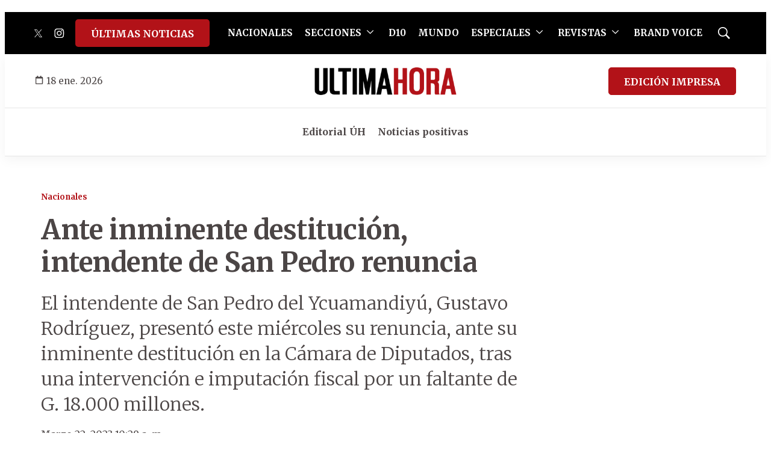

--- FILE ---
content_type: text/html; charset=utf-8
request_url: https://www.google.com/recaptcha/api2/aframe
body_size: 268
content:
<!DOCTYPE HTML><html><head><meta http-equiv="content-type" content="text/html; charset=UTF-8"></head><body><script nonce="5LyuhZ4KFnbCNw-l1wnj-Q">/** Anti-fraud and anti-abuse applications only. See google.com/recaptcha */ try{var clients={'sodar':'https://pagead2.googlesyndication.com/pagead/sodar?'};window.addEventListener("message",function(a){try{if(a.source===window.parent){var b=JSON.parse(a.data);var c=clients[b['id']];if(c){var d=document.createElement('img');d.src=c+b['params']+'&rc='+(localStorage.getItem("rc::a")?sessionStorage.getItem("rc::b"):"");window.document.body.appendChild(d);sessionStorage.setItem("rc::e",parseInt(sessionStorage.getItem("rc::e")||0)+1);localStorage.setItem("rc::h",'1768792314205');}}}catch(b){}});window.parent.postMessage("_grecaptcha_ready", "*");}catch(b){}</script></body></html>

--- FILE ---
content_type: application/javascript; charset=utf-8
request_url: https://fundingchoicesmessages.google.com/f/AGSKWxV8xGssm-dYVpZh5PflEapWMSkxfFZ2GbHtYT0PsyZ9sqqNG_ufuM88bRTd_c353ye2DGNM8U8klnnSQLrfqx0Imx2CTd_25GT2ihgwidv5QhvYZZ9H0jzWFYC03bCrH_tEJpNz3_mQ9tFQE8ma7pjm5L97KhCuSrNIdJHaj1TJknTfa2ZBPM__IGYx/_/requestmyspacead./cci-ads-/ad3_ima./adoverlayplugin./img-advert-
body_size: -1292
content:
window['811e3239-4229-4b97-bb48-951cb8a4cb2f'] = true;